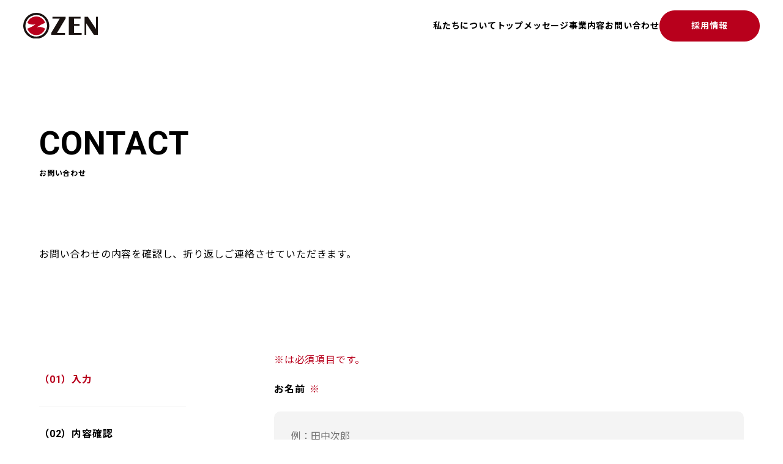

--- FILE ---
content_type: text/html; charset=UTF-8
request_url: https://f-zen.co.jp/contact/
body_size: 9564
content:
<!DOCTYPE html>
<html lang="ja">

<head>
	<meta charset="utf-8" />
	<meta name="viewport" content="width=device-width,initial-scale=1" />
	<meta name=" format-detection" content="telephone=no" />
	
		<!-- All in One SEO 4.6.3 - aioseo.com -->
		<meta name="robots" content="max-image-preview:large" />
		<link rel="canonical" href="https://f-zen.co.jp/contact/" />
		<meta name="generator" content="All in One SEO (AIOSEO) 4.6.3" />

		<!-- Google tag (gtag.js) -->
<script async src="https://www.googletagmanager.com/gtag/js?id=G-36YYS89BR3"></script>
<script>
  window.dataLayer = window.dataLayer || [];
  function gtag(){dataLayer.push(arguments);}
  gtag('js', new Date());

  gtag('config', 'G-36YYS89BR3');
</script>
		<meta property="og:locale" content="ja_JP" />
		<meta property="og:site_name" content="株式会社ZEN – 昭和27年創業の久留米ラーメン清陽軒を運営する株式会社ZENの公式ページへようこそ。企業情報、経営理念、採用情報などを掲載しています。食を通じて地域社会に貢献する私たちの取り組みをご覧ください。" />
		<meta property="og:type" content="article" />
		<meta property="og:title" content="お問い合わせ – 株式会社ZEN" />
		<meta property="og:url" content="https://f-zen.co.jp/contact/" />
		<meta property="article:published_time" content="2024-01-04T02:15:37+00:00" />
		<meta property="article:modified_time" content="2024-01-04T02:26:06+00:00" />
		<meta name="twitter:card" content="summary_large_image" />
		<meta name="twitter:title" content="お問い合わせ – 株式会社ZEN" />
		<script type="application/ld+json" class="aioseo-schema">
			{"@context":"https:\/\/schema.org","@graph":[{"@type":"BreadcrumbList","@id":"https:\/\/f-zen.co.jp\/contact\/#breadcrumblist","itemListElement":[{"@type":"ListItem","@id":"https:\/\/f-zen.co.jp\/#listItem","position":1,"name":"\u5bb6","item":"https:\/\/f-zen.co.jp\/","nextItem":"https:\/\/f-zen.co.jp\/contact\/#listItem"},{"@type":"ListItem","@id":"https:\/\/f-zen.co.jp\/contact\/#listItem","position":2,"name":"\u304a\u554f\u3044\u5408\u308f\u305b","previousItem":"https:\/\/f-zen.co.jp\/#listItem"}]},{"@type":"Organization","@id":"https:\/\/f-zen.co.jp\/#organization","name":"\u682a\u5f0f\u4f1a\u793eZEN","url":"https:\/\/f-zen.co.jp\/"},{"@type":"WebPage","@id":"https:\/\/f-zen.co.jp\/contact\/#webpage","url":"https:\/\/f-zen.co.jp\/contact\/","name":"\u304a\u554f\u3044\u5408\u308f\u305b \u2013 \u682a\u5f0f\u4f1a\u793eZEN","inLanguage":"ja","isPartOf":{"@id":"https:\/\/f-zen.co.jp\/#website"},"breadcrumb":{"@id":"https:\/\/f-zen.co.jp\/contact\/#breadcrumblist"},"datePublished":"2024-01-04T02:15:37+00:00","dateModified":"2024-01-04T02:26:06+00:00"},{"@type":"WebSite","@id":"https:\/\/f-zen.co.jp\/#website","url":"https:\/\/f-zen.co.jp\/","name":"\u682a\u5f0f\u4f1a\u793eZEN","description":"\u662d\u548c27\u5e74\u5275\u696d\u306e\u4e45\u7559\u7c73\u30e9\u30fc\u30e1\u30f3\u6e05\u967d\u8ed2\u3092\u904b\u55b6\u3059\u308b\u682a\u5f0f\u4f1a\u793eZEN\u306e\u516c\u5f0f\u30da\u30fc\u30b8\u3078\u3088\u3046\u3053\u305d\u3002\u4f01\u696d\u60c5\u5831\u3001\u7d4c\u55b6\u7406\u5ff5\u3001\u63a1\u7528\u60c5\u5831\u306a\u3069\u3092\u63b2\u8f09\u3057\u3066\u3044\u307e\u3059\u3002\u98df\u3092\u901a\u3058\u3066\u5730\u57df\u793e\u4f1a\u306b\u8ca2\u732e\u3059\u308b\u79c1\u305f\u3061\u306e\u53d6\u308a\u7d44\u307f\u3092\u3054\u89a7\u304f\u3060\u3055\u3044\u3002","inLanguage":"ja","publisher":{"@id":"https:\/\/f-zen.co.jp\/#organization"}}]}
		</script>
		<!-- All in One SEO -->

<link rel="alternate" title="oEmbed (JSON)" type="application/json+oembed" href="https://f-zen.co.jp/wp-json/oembed/1.0/embed?url=https%3A%2F%2Ff-zen.co.jp%2Fcontact%2F" />
<link rel="alternate" title="oEmbed (XML)" type="text/xml+oembed" href="https://f-zen.co.jp/wp-json/oembed/1.0/embed?url=https%3A%2F%2Ff-zen.co.jp%2Fcontact%2F&#038;format=xml" />
<style id='wp-img-auto-sizes-contain-inline-css' type='text/css'>
img:is([sizes=auto i],[sizes^="auto," i]){contain-intrinsic-size:3000px 1500px}
/*# sourceURL=wp-img-auto-sizes-contain-inline-css */
</style>
<style id='wp-emoji-styles-inline-css' type='text/css'>

	img.wp-smiley, img.emoji {
		display: inline !important;
		border: none !important;
		box-shadow: none !important;
		height: 1em !important;
		width: 1em !important;
		margin: 0 0.07em !important;
		vertical-align: -0.1em !important;
		background: none !important;
		padding: 0 !important;
	}
/*# sourceURL=wp-emoji-styles-inline-css */
</style>
<style id='wp-block-library-inline-css' type='text/css'>
:root{--wp-block-synced-color:#7a00df;--wp-block-synced-color--rgb:122,0,223;--wp-bound-block-color:var(--wp-block-synced-color);--wp-editor-canvas-background:#ddd;--wp-admin-theme-color:#007cba;--wp-admin-theme-color--rgb:0,124,186;--wp-admin-theme-color-darker-10:#006ba1;--wp-admin-theme-color-darker-10--rgb:0,107,160.5;--wp-admin-theme-color-darker-20:#005a87;--wp-admin-theme-color-darker-20--rgb:0,90,135;--wp-admin-border-width-focus:2px}@media (min-resolution:192dpi){:root{--wp-admin-border-width-focus:1.5px}}.wp-element-button{cursor:pointer}:root .has-very-light-gray-background-color{background-color:#eee}:root .has-very-dark-gray-background-color{background-color:#313131}:root .has-very-light-gray-color{color:#eee}:root .has-very-dark-gray-color{color:#313131}:root .has-vivid-green-cyan-to-vivid-cyan-blue-gradient-background{background:linear-gradient(135deg,#00d084,#0693e3)}:root .has-purple-crush-gradient-background{background:linear-gradient(135deg,#34e2e4,#4721fb 50%,#ab1dfe)}:root .has-hazy-dawn-gradient-background{background:linear-gradient(135deg,#faaca8,#dad0ec)}:root .has-subdued-olive-gradient-background{background:linear-gradient(135deg,#fafae1,#67a671)}:root .has-atomic-cream-gradient-background{background:linear-gradient(135deg,#fdd79a,#004a59)}:root .has-nightshade-gradient-background{background:linear-gradient(135deg,#330968,#31cdcf)}:root .has-midnight-gradient-background{background:linear-gradient(135deg,#020381,#2874fc)}:root{--wp--preset--font-size--normal:16px;--wp--preset--font-size--huge:42px}.has-regular-font-size{font-size:1em}.has-larger-font-size{font-size:2.625em}.has-normal-font-size{font-size:var(--wp--preset--font-size--normal)}.has-huge-font-size{font-size:var(--wp--preset--font-size--huge)}.has-text-align-center{text-align:center}.has-text-align-left{text-align:left}.has-text-align-right{text-align:right}.has-fit-text{white-space:nowrap!important}#end-resizable-editor-section{display:none}.aligncenter{clear:both}.items-justified-left{justify-content:flex-start}.items-justified-center{justify-content:center}.items-justified-right{justify-content:flex-end}.items-justified-space-between{justify-content:space-between}.screen-reader-text{border:0;clip-path:inset(50%);height:1px;margin:-1px;overflow:hidden;padding:0;position:absolute;width:1px;word-wrap:normal!important}.screen-reader-text:focus{background-color:#ddd;clip-path:none;color:#444;display:block;font-size:1em;height:auto;left:5px;line-height:normal;padding:15px 23px 14px;text-decoration:none;top:5px;width:auto;z-index:100000}html :where(.has-border-color){border-style:solid}html :where([style*=border-top-color]){border-top-style:solid}html :where([style*=border-right-color]){border-right-style:solid}html :where([style*=border-bottom-color]){border-bottom-style:solid}html :where([style*=border-left-color]){border-left-style:solid}html :where([style*=border-width]){border-style:solid}html :where([style*=border-top-width]){border-top-style:solid}html :where([style*=border-right-width]){border-right-style:solid}html :where([style*=border-bottom-width]){border-bottom-style:solid}html :where([style*=border-left-width]){border-left-style:solid}html :where(img[class*=wp-image-]){height:auto;max-width:100%}:where(figure){margin:0 0 1em}html :where(.is-position-sticky){--wp-admin--admin-bar--position-offset:var(--wp-admin--admin-bar--height,0px)}@media screen and (max-width:600px){html :where(.is-position-sticky){--wp-admin--admin-bar--position-offset:0px}}

/*# sourceURL=wp-block-library-inline-css */
</style><style id='global-styles-inline-css' type='text/css'>
:root{--wp--preset--aspect-ratio--square: 1;--wp--preset--aspect-ratio--4-3: 4/3;--wp--preset--aspect-ratio--3-4: 3/4;--wp--preset--aspect-ratio--3-2: 3/2;--wp--preset--aspect-ratio--2-3: 2/3;--wp--preset--aspect-ratio--16-9: 16/9;--wp--preset--aspect-ratio--9-16: 9/16;--wp--preset--color--black: #000000;--wp--preset--color--cyan-bluish-gray: #abb8c3;--wp--preset--color--white: #ffffff;--wp--preset--color--pale-pink: #f78da7;--wp--preset--color--vivid-red: #cf2e2e;--wp--preset--color--luminous-vivid-orange: #ff6900;--wp--preset--color--luminous-vivid-amber: #fcb900;--wp--preset--color--light-green-cyan: #7bdcb5;--wp--preset--color--vivid-green-cyan: #00d084;--wp--preset--color--pale-cyan-blue: #8ed1fc;--wp--preset--color--vivid-cyan-blue: #0693e3;--wp--preset--color--vivid-purple: #9b51e0;--wp--preset--gradient--vivid-cyan-blue-to-vivid-purple: linear-gradient(135deg,rgb(6,147,227) 0%,rgb(155,81,224) 100%);--wp--preset--gradient--light-green-cyan-to-vivid-green-cyan: linear-gradient(135deg,rgb(122,220,180) 0%,rgb(0,208,130) 100%);--wp--preset--gradient--luminous-vivid-amber-to-luminous-vivid-orange: linear-gradient(135deg,rgb(252,185,0) 0%,rgb(255,105,0) 100%);--wp--preset--gradient--luminous-vivid-orange-to-vivid-red: linear-gradient(135deg,rgb(255,105,0) 0%,rgb(207,46,46) 100%);--wp--preset--gradient--very-light-gray-to-cyan-bluish-gray: linear-gradient(135deg,rgb(238,238,238) 0%,rgb(169,184,195) 100%);--wp--preset--gradient--cool-to-warm-spectrum: linear-gradient(135deg,rgb(74,234,220) 0%,rgb(151,120,209) 20%,rgb(207,42,186) 40%,rgb(238,44,130) 60%,rgb(251,105,98) 80%,rgb(254,248,76) 100%);--wp--preset--gradient--blush-light-purple: linear-gradient(135deg,rgb(255,206,236) 0%,rgb(152,150,240) 100%);--wp--preset--gradient--blush-bordeaux: linear-gradient(135deg,rgb(254,205,165) 0%,rgb(254,45,45) 50%,rgb(107,0,62) 100%);--wp--preset--gradient--luminous-dusk: linear-gradient(135deg,rgb(255,203,112) 0%,rgb(199,81,192) 50%,rgb(65,88,208) 100%);--wp--preset--gradient--pale-ocean: linear-gradient(135deg,rgb(255,245,203) 0%,rgb(182,227,212) 50%,rgb(51,167,181) 100%);--wp--preset--gradient--electric-grass: linear-gradient(135deg,rgb(202,248,128) 0%,rgb(113,206,126) 100%);--wp--preset--gradient--midnight: linear-gradient(135deg,rgb(2,3,129) 0%,rgb(40,116,252) 100%);--wp--preset--font-size--small: 13px;--wp--preset--font-size--medium: 20px;--wp--preset--font-size--large: 36px;--wp--preset--font-size--x-large: 42px;--wp--preset--spacing--20: 0.44rem;--wp--preset--spacing--30: 0.67rem;--wp--preset--spacing--40: 1rem;--wp--preset--spacing--50: 1.5rem;--wp--preset--spacing--60: 2.25rem;--wp--preset--spacing--70: 3.38rem;--wp--preset--spacing--80: 5.06rem;--wp--preset--shadow--natural: 6px 6px 9px rgba(0, 0, 0, 0.2);--wp--preset--shadow--deep: 12px 12px 50px rgba(0, 0, 0, 0.4);--wp--preset--shadow--sharp: 6px 6px 0px rgba(0, 0, 0, 0.2);--wp--preset--shadow--outlined: 6px 6px 0px -3px rgb(255, 255, 255), 6px 6px rgb(0, 0, 0);--wp--preset--shadow--crisp: 6px 6px 0px rgb(0, 0, 0);}:where(.is-layout-flex){gap: 0.5em;}:where(.is-layout-grid){gap: 0.5em;}body .is-layout-flex{display: flex;}.is-layout-flex{flex-wrap: wrap;align-items: center;}.is-layout-flex > :is(*, div){margin: 0;}body .is-layout-grid{display: grid;}.is-layout-grid > :is(*, div){margin: 0;}:where(.wp-block-columns.is-layout-flex){gap: 2em;}:where(.wp-block-columns.is-layout-grid){gap: 2em;}:where(.wp-block-post-template.is-layout-flex){gap: 1.25em;}:where(.wp-block-post-template.is-layout-grid){gap: 1.25em;}.has-black-color{color: var(--wp--preset--color--black) !important;}.has-cyan-bluish-gray-color{color: var(--wp--preset--color--cyan-bluish-gray) !important;}.has-white-color{color: var(--wp--preset--color--white) !important;}.has-pale-pink-color{color: var(--wp--preset--color--pale-pink) !important;}.has-vivid-red-color{color: var(--wp--preset--color--vivid-red) !important;}.has-luminous-vivid-orange-color{color: var(--wp--preset--color--luminous-vivid-orange) !important;}.has-luminous-vivid-amber-color{color: var(--wp--preset--color--luminous-vivid-amber) !important;}.has-light-green-cyan-color{color: var(--wp--preset--color--light-green-cyan) !important;}.has-vivid-green-cyan-color{color: var(--wp--preset--color--vivid-green-cyan) !important;}.has-pale-cyan-blue-color{color: var(--wp--preset--color--pale-cyan-blue) !important;}.has-vivid-cyan-blue-color{color: var(--wp--preset--color--vivid-cyan-blue) !important;}.has-vivid-purple-color{color: var(--wp--preset--color--vivid-purple) !important;}.has-black-background-color{background-color: var(--wp--preset--color--black) !important;}.has-cyan-bluish-gray-background-color{background-color: var(--wp--preset--color--cyan-bluish-gray) !important;}.has-white-background-color{background-color: var(--wp--preset--color--white) !important;}.has-pale-pink-background-color{background-color: var(--wp--preset--color--pale-pink) !important;}.has-vivid-red-background-color{background-color: var(--wp--preset--color--vivid-red) !important;}.has-luminous-vivid-orange-background-color{background-color: var(--wp--preset--color--luminous-vivid-orange) !important;}.has-luminous-vivid-amber-background-color{background-color: var(--wp--preset--color--luminous-vivid-amber) !important;}.has-light-green-cyan-background-color{background-color: var(--wp--preset--color--light-green-cyan) !important;}.has-vivid-green-cyan-background-color{background-color: var(--wp--preset--color--vivid-green-cyan) !important;}.has-pale-cyan-blue-background-color{background-color: var(--wp--preset--color--pale-cyan-blue) !important;}.has-vivid-cyan-blue-background-color{background-color: var(--wp--preset--color--vivid-cyan-blue) !important;}.has-vivid-purple-background-color{background-color: var(--wp--preset--color--vivid-purple) !important;}.has-black-border-color{border-color: var(--wp--preset--color--black) !important;}.has-cyan-bluish-gray-border-color{border-color: var(--wp--preset--color--cyan-bluish-gray) !important;}.has-white-border-color{border-color: var(--wp--preset--color--white) !important;}.has-pale-pink-border-color{border-color: var(--wp--preset--color--pale-pink) !important;}.has-vivid-red-border-color{border-color: var(--wp--preset--color--vivid-red) !important;}.has-luminous-vivid-orange-border-color{border-color: var(--wp--preset--color--luminous-vivid-orange) !important;}.has-luminous-vivid-amber-border-color{border-color: var(--wp--preset--color--luminous-vivid-amber) !important;}.has-light-green-cyan-border-color{border-color: var(--wp--preset--color--light-green-cyan) !important;}.has-vivid-green-cyan-border-color{border-color: var(--wp--preset--color--vivid-green-cyan) !important;}.has-pale-cyan-blue-border-color{border-color: var(--wp--preset--color--pale-cyan-blue) !important;}.has-vivid-cyan-blue-border-color{border-color: var(--wp--preset--color--vivid-cyan-blue) !important;}.has-vivid-purple-border-color{border-color: var(--wp--preset--color--vivid-purple) !important;}.has-vivid-cyan-blue-to-vivid-purple-gradient-background{background: var(--wp--preset--gradient--vivid-cyan-blue-to-vivid-purple) !important;}.has-light-green-cyan-to-vivid-green-cyan-gradient-background{background: var(--wp--preset--gradient--light-green-cyan-to-vivid-green-cyan) !important;}.has-luminous-vivid-amber-to-luminous-vivid-orange-gradient-background{background: var(--wp--preset--gradient--luminous-vivid-amber-to-luminous-vivid-orange) !important;}.has-luminous-vivid-orange-to-vivid-red-gradient-background{background: var(--wp--preset--gradient--luminous-vivid-orange-to-vivid-red) !important;}.has-very-light-gray-to-cyan-bluish-gray-gradient-background{background: var(--wp--preset--gradient--very-light-gray-to-cyan-bluish-gray) !important;}.has-cool-to-warm-spectrum-gradient-background{background: var(--wp--preset--gradient--cool-to-warm-spectrum) !important;}.has-blush-light-purple-gradient-background{background: var(--wp--preset--gradient--blush-light-purple) !important;}.has-blush-bordeaux-gradient-background{background: var(--wp--preset--gradient--blush-bordeaux) !important;}.has-luminous-dusk-gradient-background{background: var(--wp--preset--gradient--luminous-dusk) !important;}.has-pale-ocean-gradient-background{background: var(--wp--preset--gradient--pale-ocean) !important;}.has-electric-grass-gradient-background{background: var(--wp--preset--gradient--electric-grass) !important;}.has-midnight-gradient-background{background: var(--wp--preset--gradient--midnight) !important;}.has-small-font-size{font-size: var(--wp--preset--font-size--small) !important;}.has-medium-font-size{font-size: var(--wp--preset--font-size--medium) !important;}.has-large-font-size{font-size: var(--wp--preset--font-size--large) !important;}.has-x-large-font-size{font-size: var(--wp--preset--font-size--x-large) !important;}
/*# sourceURL=global-styles-inline-css */
</style>

<style id='classic-theme-styles-inline-css' type='text/css'>
/*! This file is auto-generated */
.wp-block-button__link{color:#fff;background-color:#32373c;border-radius:9999px;box-shadow:none;text-decoration:none;padding:calc(.667em + 2px) calc(1.333em + 2px);font-size:1.125em}.wp-block-file__button{background:#32373c;color:#fff;text-decoration:none}
/*# sourceURL=/wp-includes/css/classic-themes.min.css */
</style>
<link rel='stylesheet' id='contact-form-7-css' href='https://f-zen.co.jp/hp/wp-content/plugins/contact-form-7/includes/css/styles.css?ver=5.8.5' type='text/css' media='all' />
<link rel='stylesheet' id='cf7msm_styles-css' href='https://f-zen.co.jp/hp/wp-content/plugins/contact-form-7-multi-step-module/resources/cf7msm.css?ver=4.3.1' type='text/css' media='all' />
<script type="text/javascript" src="https://f-zen.co.jp/hp/wp-includes/js/jquery/jquery.min.js?ver=3.7.1" id="jquery-core-js"></script>
<script type="text/javascript" src="https://f-zen.co.jp/hp/wp-includes/js/jquery/jquery-migrate.min.js?ver=3.4.1" id="jquery-migrate-js"></script>
<link rel="https://api.w.org/" href="https://f-zen.co.jp/wp-json/" /><link rel="alternate" title="JSON" type="application/json" href="https://f-zen.co.jp/wp-json/wp/v2/pages/14" /><link rel="EditURI" type="application/rsd+xml" title="RSD" href="https://f-zen.co.jp/hp/xmlrpc.php?rsd" />
<meta name="generator" content="WordPress 6.9" />
<link rel='shortlink' href='https://f-zen.co.jp/?p=14' />
<link rel="icon" href="https://f-zen.co.jp/hp/wp-content/uploads/2024/05/cropped-favicon-32x32.png" sizes="32x32" />
<link rel="icon" href="https://f-zen.co.jp/hp/wp-content/uploads/2024/05/cropped-favicon-192x192.png" sizes="192x192" />
<link rel="apple-touch-icon" href="https://f-zen.co.jp/hp/wp-content/uploads/2024/05/cropped-favicon-180x180.png" />
<meta name="msapplication-TileImage" content="https://f-zen.co.jp/hp/wp-content/uploads/2024/05/cropped-favicon-270x270.png" />
	<link href="https://fonts.googleapis.com/css2?family=Noto+Sans+JP:wght@100;300;400;500;700;900&display=swap" rel="stylesheet" />
	<link href="https://fonts.googleapis.com/css2?family=Roboto:wght@400;700&display=swap" rel="stylesheet" />
	<!-- <link rel="stylesheet" href="https://f-zen.co.jp/hp/wp-content/themes/zen/css/destyle.css"> -->
	<link rel="stylesheet" href="https://f-zen.co.jp/hp/wp-content/themes/zen/css/style-min.css">
</head>

<body>
	<header>
		<div class="l-header__wrapper">
			<h1 class="l-header__logo">
				<a href="https://f-zen.co.jp"><img src="https://f-zen.co.jp/hp/wp-content/themes/zen/image/logo.svg" alt="ZEN" /></a>
			</h1>
			<nav class="l-header__grobal_nav">
				<ul>
					<li><a href="https://f-zen.co.jp/about/">私たちについて</a></li>
					<li><a href="https://f-zen.co.jp//message/">トップメッセージ</a></li>
					<li><a href="https://f-zen.co.jp/business/">事業内容</a></li>
					<li><a href="https://f-zen.co.jp/contact/">お問い合わせ</a></li>
					<li class="link_recruit"><a href="https://f-zen.co.jp/recruit/" target="_blank">採用情報</a></li>
				</ul>
			</nav>
			<button class="l-header__humberger_bt">
				<span></span>
			</button>
		</div>
	</header>
<main>
    <div class="l-main__container">
        <h2 class="c-title__contentspage">CONTACT<span>お問い合わせ</span></h2>

        <p class="p-contact__txt">お問い合わせの内容を確認し、折り返しご連絡させていただきます。</p>


        <div class="p-contact__wrapper">

            <div class="p-contact__left">
                <ul>
                    <li class="p-contact__state">（01）入力</li>
                    <li>（02）内容確認</li>
                    <li>（03）送信完了</li>
                </ul>


            </div>

            <div class="p-contact__right">
                <p class="p-contact__required_txt">※は必須項目です。</p>
                
                        <h1>お問い合わせ</h1>
                        <p>
<div class="wpcf7 no-js" id="wpcf7-f28-p14-o1" lang="ja" dir="ltr">
<div class="screen-reader-response"><p role="status" aria-live="polite" aria-atomic="true"></p> <ul></ul></div>
<form action="/contact/#wpcf7-f28-p14-o1" method="post" class="wpcf7-form init" aria-label="コンタクトフォーム" novalidate="novalidate" data-status="init">
<div style="display: none;">
<input type="hidden" name="_wpcf7" value="28" />
<input type="hidden" name="_wpcf7_version" value="5.8.5" />
<input type="hidden" name="_wpcf7_locale" value="ja" />
<input type="hidden" name="_wpcf7_unit_tag" value="wpcf7-f28-p14-o1" />
<input type="hidden" name="_wpcf7_container_post" value="14" />
<input type="hidden" name="_wpcf7_posted_data_hash" value="" />
</div>
<p><label><span class="p-contact__item">お名前</span><span class="p-contact__required">※</span><br />
<span class="wpcf7-form-control-wrap" data-name="your-name"><input size="40" class="wpcf7-form-control wpcf7-text wpcf7-validates-as-required" autocomplete="name" aria-required="true" aria-invalid="false" placeholder="例：田中次郎" value="" type="text" name="your-name" /></span> </label>
</p>
<p><label><span class="p-contact__item">会社名</span><span class="p-contact__required">※</span><br />
<span class="wpcf7-form-control-wrap" data-name="text-477"><input size="40" class="wpcf7-form-control wpcf7-text wpcf7-validates-as-required" aria-required="true" aria-invalid="false" placeholder="例：株式会社ZEN" value="" type="text" name="text-477" /></span></label>
</p>
<p><label><span class="p-contact__item">メールアドレス</span><span class="p-contact__required">※</span><br />
<span class="wpcf7-form-control-wrap" data-name="your-email"><input size="40" class="wpcf7-form-control wpcf7-email wpcf7-validates-as-required wpcf7-text wpcf7-validates-as-email" autocomplete="email" aria-required="true" aria-invalid="false" placeholder="例：zen@f-zen.co.jp" value="" type="email" name="your-email" /></span> </label>
</p>
<p><label><span class="p-contact__item">電話番号</span><br />
<span class="wpcf7-form-control-wrap" data-name="tel-387"><input size="40" class="wpcf7-form-control wpcf7-tel wpcf7-text wpcf7-validates-as-tel" aria-invalid="false" placeholder="例：0312345678" value="" type="tel" name="tel-387" /></span></label>
</p>
<p><label><span class="p-contact__item">お問い合わせ項目</span><span class="p-contact__required">※</span><br />
<span class="wpcf7-form-control-wrap" data-name="menu-812"><select class="wpcf7-form-control wpcf7-select wpcf7-validates-as-required" aria-required="true" aria-invalid="false" name="menu-812"><option value="">&#8212;以下から選択してください&#8212;</option><option value="お見積り・ご相談">お見積り・ご相談</option><option value="業務内容について">業務内容について</option><option value="広告取材について">広告取材について</option><option value="その他">その他</option></select></span></label>
</p>
<p><label><span class="p-contact__item">お問い合わせ内容</span><span class="p-contact__required">※</span><br />
<span class="wpcf7-form-control-wrap" data-name="textarea-558"><textarea cols="40" rows="10" class="wpcf7-form-control wpcf7-textarea wpcf7-validates-as-required" aria-required="true" aria-invalid="false" placeholder="お問い合わせ内容を確認し、折り返しご連絡させていただきます。" name="textarea-558"></textarea></span></label>
</p>
<p><span class="wpcf7-form-control-wrap" data-name="acceptance-768"><span class="wpcf7-form-control wpcf7-acceptance"><span class="wpcf7-list-item"><label><input type="checkbox" name="acceptance-768" value="1" aria-invalid="false" /><span class="wpcf7-list-item-label"><a class="p-contact__privacy" href="/hp//privacy/" target="_blank" rel="noopener norefferrer">プライバシーポリシー</a>に同意する。<span class="p-contact__required">※</span></span></label></span></span></span>
</p>
<p><input class="wpcf7-form-control wpcf7-submit has-spinner" type="submit" value="入力内容確認へ" /><br />
<input type="hidden" name="_cf7msm_multistep_tag" class="wpcf7-form-control wpcf7-multistep cf7msm-multistep" value="{&quot;first_step&quot;:1,&quot;next_url&quot;:&quot;\/contact-confirm&quot;}" /><input type="hidden" name="cf7msm-no-ss" value="" />
</p><p style="display: none !important;" class="akismet-fields-container" data-prefix="_wpcf7_ak_"><label>&#916;<textarea name="_wpcf7_ak_hp_textarea" cols="45" rows="8" maxlength="100"></textarea></label><input type="hidden" id="ak_js_1" name="_wpcf7_ak_js" value="92"/><script>document.getElementById( "ak_js_1" ).setAttribute( "value", ( new Date() ).getTime() );</script></p><div class="wpcf7-response-output" aria-hidden="true"></div>
</form>
</div>

</p>

                            </div>

        </div>
    </div>
</main>

<footer>
	<div class="l-main__container">
		<a class="l-footer__recruitlink" href="https://f-zen.co.jp/recruit/" target="_blank">
			<p>RECRUIT<span>採用情報</span></p>
			<div class="common-btn_extlink">
				<div class="common-btn_circle">
					<svg class="test" xmlns="http://www.w3.org/2000/svg" viewBox="0 0 19.563 14.501">
						<g transform="translate(-501.438 -3307)">
							<path d="M2,2V9H14V2H2M0,0H16V11H0Z" transform="translate(505 3307)" />
							<path d="M-10094.573,12441.5h-17v-12h2.875v2h-.875v8h13v-.485h2Z" transform="translate(10613.01 -9120)" />
						</g>
					</svg>
				</div>
			</div>
		</a>
		<div class="footer__wrapper">
			<p class="footer__logo"><a href="https://f-zen.co.jp"><img src="https://f-zen.co.jp/hp/wp-content/themes/zen/image/logo.svg" /></a></p>
			<div class="footer__address">
				<p class="footer__item">Address</p>
				<p>
					<span class="company_name">株式会社ZEN</span><br /><span class="company_address">〒810-0073<br />福岡市中央区舞鶴2-7-3</span><br />TEL.092-739-8120
				</p>
			</div>

			<div class="footer__sitemap">
				<p class="footer__item">Sitemap</p>
				<ul>
					<li><a href="https://f-zen.co.jp/about/">私たちについて</a></li>
					<li><a href="https://f-zen.co.jp/message/">トップメッセージ</a></li>
					<li><a href="https://f-zen.co.jp/business/">事業内容</a></li>
					<li><a href="https://f-zen.co.jp/about/#company">会社概要</a></li>
					<li><a href="https://f-zen.co.jp/contact/">お問い合わせ</a></li>
					<li><a href="https://f-zen.co.jp/recruit/" target="_blank">採用情報</a></li>
				</ul>
			</div>
		</div>
		<p class="footer__instagram"><a href="https://www.instagram.com/seiyoken/"><img src="https://f-zen.co.jp/hp/wp-content/themes/zen/image/icon_ig.png"></a></p>
		<p class="copyright">
			<small>© 2024 ZEN inc. All Rights Reserved.</small>
		</p>
	</div>
</footer>
<script type="speculationrules">
{"prefetch":[{"source":"document","where":{"and":[{"href_matches":"/*"},{"not":{"href_matches":["/hp/wp-*.php","/hp/wp-admin/*","/hp/wp-content/uploads/*","/hp/wp-content/*","/hp/wp-content/plugins/*","/hp/wp-content/themes/zen/*","/*\\?(.+)"]}},{"not":{"selector_matches":"a[rel~=\"nofollow\"]"}},{"not":{"selector_matches":".no-prefetch, .no-prefetch a"}}]},"eagerness":"conservative"}]}
</script>
<script type="text/javascript" src="https://f-zen.co.jp/hp/wp-content/plugins/contact-form-7/includes/swv/js/index.js?ver=5.8.5" id="swv-js"></script>
<script type="text/javascript" id="contact-form-7-js-extra">
/* <![CDATA[ */
var wpcf7 = {"api":{"root":"https://f-zen.co.jp/wp-json/","namespace":"contact-form-7/v1"}};
//# sourceURL=contact-form-7-js-extra
/* ]]> */
</script>
<script type="text/javascript" src="https://f-zen.co.jp/hp/wp-content/plugins/contact-form-7/includes/js/index.js?ver=5.8.5" id="contact-form-7-js"></script>
<script type="text/javascript" id="cf7msm-js-extra">
/* <![CDATA[ */
var cf7msm_posted_data = [];
var cf7msm_redirect_urls = {"28":"/contact-confirm"};
//# sourceURL=cf7msm-js-extra
/* ]]> */
</script>
<script type="text/javascript" src="https://f-zen.co.jp/hp/wp-content/plugins/contact-form-7-multi-step-module/resources/cf7msm.min.js?ver=4.3.1" id="cf7msm-js"></script>
<script type="text/javascript" src="https://f-zen.co.jp/hp/wp-content/themes/zen/js/base.js?ver=6.9" id="base-js"></script>
<script id="wp-emoji-settings" type="application/json">
{"baseUrl":"https://s.w.org/images/core/emoji/17.0.2/72x72/","ext":".png","svgUrl":"https://s.w.org/images/core/emoji/17.0.2/svg/","svgExt":".svg","source":{"concatemoji":"https://f-zen.co.jp/hp/wp-includes/js/wp-emoji-release.min.js?ver=6.9"}}
</script>
<script type="module">
/* <![CDATA[ */
/*! This file is auto-generated */
const a=JSON.parse(document.getElementById("wp-emoji-settings").textContent),o=(window._wpemojiSettings=a,"wpEmojiSettingsSupports"),s=["flag","emoji"];function i(e){try{var t={supportTests:e,timestamp:(new Date).valueOf()};sessionStorage.setItem(o,JSON.stringify(t))}catch(e){}}function c(e,t,n){e.clearRect(0,0,e.canvas.width,e.canvas.height),e.fillText(t,0,0);t=new Uint32Array(e.getImageData(0,0,e.canvas.width,e.canvas.height).data);e.clearRect(0,0,e.canvas.width,e.canvas.height),e.fillText(n,0,0);const a=new Uint32Array(e.getImageData(0,0,e.canvas.width,e.canvas.height).data);return t.every((e,t)=>e===a[t])}function p(e,t){e.clearRect(0,0,e.canvas.width,e.canvas.height),e.fillText(t,0,0);var n=e.getImageData(16,16,1,1);for(let e=0;e<n.data.length;e++)if(0!==n.data[e])return!1;return!0}function u(e,t,n,a){switch(t){case"flag":return n(e,"\ud83c\udff3\ufe0f\u200d\u26a7\ufe0f","\ud83c\udff3\ufe0f\u200b\u26a7\ufe0f")?!1:!n(e,"\ud83c\udde8\ud83c\uddf6","\ud83c\udde8\u200b\ud83c\uddf6")&&!n(e,"\ud83c\udff4\udb40\udc67\udb40\udc62\udb40\udc65\udb40\udc6e\udb40\udc67\udb40\udc7f","\ud83c\udff4\u200b\udb40\udc67\u200b\udb40\udc62\u200b\udb40\udc65\u200b\udb40\udc6e\u200b\udb40\udc67\u200b\udb40\udc7f");case"emoji":return!a(e,"\ud83e\u1fac8")}return!1}function f(e,t,n,a){let r;const o=(r="undefined"!=typeof WorkerGlobalScope&&self instanceof WorkerGlobalScope?new OffscreenCanvas(300,150):document.createElement("canvas")).getContext("2d",{willReadFrequently:!0}),s=(o.textBaseline="top",o.font="600 32px Arial",{});return e.forEach(e=>{s[e]=t(o,e,n,a)}),s}function r(e){var t=document.createElement("script");t.src=e,t.defer=!0,document.head.appendChild(t)}a.supports={everything:!0,everythingExceptFlag:!0},new Promise(t=>{let n=function(){try{var e=JSON.parse(sessionStorage.getItem(o));if("object"==typeof e&&"number"==typeof e.timestamp&&(new Date).valueOf()<e.timestamp+604800&&"object"==typeof e.supportTests)return e.supportTests}catch(e){}return null}();if(!n){if("undefined"!=typeof Worker&&"undefined"!=typeof OffscreenCanvas&&"undefined"!=typeof URL&&URL.createObjectURL&&"undefined"!=typeof Blob)try{var e="postMessage("+f.toString()+"("+[JSON.stringify(s),u.toString(),c.toString(),p.toString()].join(",")+"));",a=new Blob([e],{type:"text/javascript"});const r=new Worker(URL.createObjectURL(a),{name:"wpTestEmojiSupports"});return void(r.onmessage=e=>{i(n=e.data),r.terminate(),t(n)})}catch(e){}i(n=f(s,u,c,p))}t(n)}).then(e=>{for(const n in e)a.supports[n]=e[n],a.supports.everything=a.supports.everything&&a.supports[n],"flag"!==n&&(a.supports.everythingExceptFlag=a.supports.everythingExceptFlag&&a.supports[n]);var t;a.supports.everythingExceptFlag=a.supports.everythingExceptFlag&&!a.supports.flag,a.supports.everything||((t=a.source||{}).concatemoji?r(t.concatemoji):t.wpemoji&&t.twemoji&&(r(t.twemoji),r(t.wpemoji)))});
//# sourceURL=https://f-zen.co.jp/hp/wp-includes/js/wp-emoji-loader.min.js
/* ]]> */
</script>
</body>

</html>

--- FILE ---
content_type: text/css
request_url: https://f-zen.co.jp/hp/wp-content/themes/zen/css/style-min.css
body_size: 6286
content:
/*! destyle.css v4.0.0 | MIT License | https://github.com/nicolas-cusan/destyle.css */*,::before,::after{box-sizing:border-box;border-style:solid;border-width:0}html{line-height:1.15;-webkit-text-size-adjust:100%;-webkit-tap-highlight-color:rgba(0,0,0,0)}*{margin:0;padding:0}main{display:block}p,table,blockquote,address,pre,iframe,form,figure,dl{margin:0}h1,h2,h3,h4,h5,h6{font-size:inherit;font-weight:inherit;margin:0}ul,ol{margin:0;padding:0;list-style:none}dt{font-weight:bold}dd{margin-left:0}hr{box-sizing:content-box;height:0;overflow:visible;border-top-width:1px;margin:0;clear:both;color:inherit}pre{font-family:monospace,monospace;font-size:inherit}address{font-style:inherit}a{background-color:rgba(0,0,0,0);text-decoration:none;color:inherit}abbr[title]{text-decoration:underline dotted}b,strong{font-weight:bolder}code,kbd,samp{font-family:monospace,monospace;font-size:inherit}small{font-size:80%}sub,sup{font-size:75%;line-height:0;position:relative;vertical-align:baseline}sub{bottom:-0.25em}sup{top:-0.5em}svg,img,embed,object,iframe{vertical-align:bottom}button,input,optgroup,select,textarea{-webkit-appearance:none;appearance:none;vertical-align:middle;color:inherit;font:inherit;background:rgba(0,0,0,0);padding:0;margin:0;border-radius:0;text-align:inherit;text-transform:inherit}button,[type=button],[type=reset],[type=submit]{cursor:pointer}button:disabled,[type=button]:disabled,[type=reset]:disabled,[type=submit]:disabled{cursor:default}:-moz-focusring{outline:auto}select:disabled{opacity:inherit}option{padding:0}fieldset{margin:0;padding:0;min-width:0}legend{padding:0}progress{vertical-align:baseline}textarea{overflow:auto}[type=number]::-webkit-inner-spin-button,[type=number]::-webkit-outer-spin-button{height:auto}[type=search]{outline-offset:-2px}[type=search]::-webkit-search-decoration{-webkit-appearance:none}::-webkit-file-upload-button{-webkit-appearance:button;font:inherit}[type=number]{-moz-appearance:textfield}label[for]{cursor:pointer}details{display:block}summary{display:list-item}[contenteditable]:focus{outline:auto}table{border-color:inherit;border-collapse:collapse}caption{text-align:left}td,th{vertical-align:top;padding:0}th{text-align:left;font-weight:bold}.common-btn_extlink{position:absolute;right:0;top:50%;transform:translateY(-50%)}.common-btn_circle{width:max(48px,3.3333vw);height:max(48px,3.3333vw);position:relative;border:1px solid #d9d9d9;border-radius:50%}.common-btn_circle svg{position:absolute;top:50%;left:50%;transform:translate(-50%, -50%);width:14px;height:14px;fill:#b8001c;z-index:2}body{font-family:"Roboto","Noto Sans JP","Hiragino Sans","Hiragino Kaku Gothic ProN",Meiryo,sans-serif;letter-spacing:.05em;font-size:14px;line-height:1.5}@media screen and (min-width: 992px){body{font-size:16px}}img{max-width:100%;height:auto}.l-main__container{max-width:100%;padding:0 5%}@media screen and (min-width: 1200px){.l-main__container{max-width:1728px;padding:0 64px;margin:0 auto}}.l-header__wrapper{display:flex;align-items:center;justify-content:space-between;height:64px;width:100%;background-color:#fff;padding:0 5%}@media screen and (min-width: 768px){.l-header__wrapper{height:84px;padding:0 3%;position:sticky;top:0;z-index:999;background-color:rgba(255,255,255,.3)}}.l-header__logo a{display:block}.l-header__logo a img{width:112px}@media screen and (min-width: 768px){.l-header__logo a img{width:clamp(122px,7.03125vw,135px)}}body.is-active{position:relative}body.is-active::after{content:"";display:block;width:100vw;height:100vh;background:#fff;position:fixed;top:0;left:0}.l-header__grobal_nav{display:none}@media screen and (min-width: 768px){.l-header__grobal_nav{display:block}}.l-header__grobal_nav.is-active{display:block;position:fixed;top:0;left:50%;transform:translateX(-50%);z-index:990;width:100vw;height:100vh}.l-header__grobal_nav.is-active ul{display:flex;flex-direction:column;align-items:center;justify-content:center;width:100%;height:100%;padding:5%}.l-header__grobal_nav.is-active ul li a{color:#000;font-size:5vw;line-height:2;text-align:left;transition:.2s}.l-header__grobal_nav.is-active ul li.link_recruit a{background-color:rgba(0,0,0,0);padding:0;border:none}.l-header__grobal_nav.is-active ul li.link_recruit a:hover{opacity:.6;color:#000}.l-header__grobal_nav ul{font-weight:600;display:flex;align-items:center;gap:clamp(16px,2.08vw,40px)}.l-header__grobal_nav ul li{font-size:.875rem;white-space:nowrap}.l-header__grobal_nav ul li a{display:block;transition:all .3s}.l-header__grobal_nav ul li a:hover{opacity:.6}.l-header__grobal_nav ul .link_recruit a{background-color:#b8001c;border:1px solid #b8001c;padding:.875rem 3.2rem;border-radius:9999px;text-align:center;color:#fff;transition:.3s ease}.l-header__grobal_nav ul .link_recruit a:hover{background-color:#fff;color:#b8001c;opacity:1}.l-header__humberger_bt{display:block;position:fixed;width:34px;height:20px;top:20px;right:24px;z-index:999}.l-header__humberger_bt span{display:block;width:100%;height:1px;background-color:#000}.l-header__humberger_bt span::before{content:"";display:block;width:100%;height:1px;position:absolute;z-index:999;top:0;background-color:#000;transition:.3s ease}.l-header__humberger_bt span::after{content:"";display:block;width:100%;height:1px;position:absolute;bottom:0;background-color:#000;transition:.3s ease}.l-header__humberger_bt.is-active{z-index:999}.l-header__humberger_bt.is-active span{height:0}.l-header__humberger_bt.is-active span::before{opacity:1;top:50%;transform:rotate(45deg) translateY(-50%);transition:.3s ease}.l-header__humberger_bt.is-active span::after{opacity:1;top:50%;transform:rotate(-45deg) translateY(-50%);transition:.3s ease}@media screen and (min-width: 768px){.l-header__humberger_bt{display:none}}.l-footer__recruitlink{position:relative;display:block;padding:clamp(32px,4.444vw,64px) 0;border-top:1px solid #eaeaea;border-bottom:1px solid #eaeaea;margin-bottom:9.444vw}.l-footer__recruitlink p{font-size:max(32px,4.444vw);font-weight:700}.l-footer__recruitlink p span{display:block;font-size:12px;font-weight:normal}@media screen and (min-width: 992px){.l-footer__recruitlink p span{font-size:16px}}.l-footer__recruitlink:hover .common-btn_circle svg{fill:#fff}.l-footer__recruitlink:hover .common-btn_circle::after{content:"";width:100%;height:100%;display:block;background-color:#b8001c;border-radius:50%;animation:bt_circle_hover .3s ease forwards;position:relative}@keyframes bt_circle_hover{from{opacity:0;transform:scale(0)}to{opacity:1;transform:scale(1)}}.footer__wrapper{display:block;margin-bottom:40px}@media screen and (min-width: 768px){.footer__wrapper{display:flex;justify-content:space-between;gap:32px}}.footer__logo{flex:1;margin-bottom:20px}.footer__logo a{display:block}.footer__logo a img{width:112px}@media screen and (min-width: 768px){.footer__logo a img{width:min(7.03125vw,135px)}}.footer__address{flex:1.5}.footer__address .company_name{font-weight:500;margin-bottom:24px;display:inline-block}.footer__address .company_address{display:inline-block;line-height:1.5;margin-bottom:20px}.footer__sitemap{flex:3.7}.footer__sitemap ul{display:flex;row-gap:16px;column-gap:40px;justify-content:flex-start;font-weight:500;flex-wrap:wrap}.footer__sitemap ul a{transition:all .3s}.footer__sitemap ul a:hover{opacity:.6}.footer__item{padding-bottom:16px;margin-bottom:20px;border-bottom:1px solid #eaeaea}.footer__instagram{width:24px}@media screen and (min-width: 768px){.footer__instagram{width:40px}}.copyright{padding:64px 0}@media screen and (min-width: 576px){.spbr{display:none}}.image-container{position:absolute;top:50%;left:50%;transform:translate(-50%, -50%);display:none}#hoveredImage{max-width:100%;max-height:100%}.target{opacity:0;transform:translateY(50px);transition:opacity 1s,transform 1s}.target.show{opacity:1;transform:translateY(0)}.target.target_delay1.show{transition-delay:.1s}.target.target_delay2.show{transition-delay:.2s}.target.target_delay3.show{transition-delay:.3s}.target.target_delay4.show{transition-delay:.4s}.target.target_delay5.show{transition-delay:.5s}.target.target_delay6.show{transition-delay:.6s}.target.target_delay7.show{transition-delay:.7s}.target.target_delay8.show{transition-delay:.8s}.c-btn__arrow{display:flex;align-items:center;width:fit-content}.c-btn__arrow:hover .c-btn__arrow_txt{color:#b8001c}.c-btn__arrow:hover .c-btn__arrow_icon::before{content:"";display:block;width:100%;height:100%;border-radius:50%;animation:btn_hover .3s ease forwards;position:absolute;background-color:#b8001c}@keyframes btn_hover{from{opacity:0;transform:scale(0)}to{opacity:1;transform:scale(1)}}.c-btn__arrow:hover .c-btn__arrow_icon::after{border-top:2px solid #fff;border-right:2px solid #fff}.c-btn__arrow_icon{display:block;width:max(48px,3.3333vw);height:max(48px,3.3333vw);position:relative;border:1px solid #d9d9d9;border-radius:50%}.c-btn__arrow_icon::after{content:"";display:block;position:absolute;top:50%;left:50%;border-top:2px solid #b8001c;border-right:2px solid #b8001c;transform-origin:center;transform:translate(-50%, -50%) rotate(45deg);width:8px;height:8px}.c-btn__arrow_txt{margin-left:10px}.c-btn__ext{display:flex;align-items:center;width:fit-content}.c-btn__ext:hover .c-btn__ext_txt{color:#b8001c}.c-btn__ext:hover .c-btn__ext_icon{transition:all .3s;border:1px solid #b8001c}.c-btn__ext:hover .c-btn__ext_icon::before{content:"";display:block;width:100%;height:100%;border-radius:50%;animation:ext_hover .3s ease forwards;position:absolute;background-color:#b8001c}@keyframes ext_hover{from{opacity:0;transform:scale(0)}to{opacity:1;transform:scale(1)}}.c-btn__ext:hover .c-btn__ext_icon::after{background:url(../image/icon_ext_hover.png) no-repeat;background-size:cover}.c-btn__ext_icon{display:block;width:max(48px,3.3333vw);height:max(48px,3.3333vw);position:relative;border:1px solid #d9d9d9;border-radius:50%}.c-btn__ext_icon::after{content:"";display:block;position:absolute;z-index:2;top:50%;left:50%;transform:translate(-50%, -50%);background:url(../image/icon_ext.png) no-repeat;background-size:cover;width:18px;height:13px}.c-btn__ext_txt{margin-left:10px;font-weight:normal}.c-title__section{font-size:clamp(20px,2.0833vw,40px);font-weight:bold;margin-bottom:2em}.c-title__section span{display:block;margin-top:.5em;font-size:clamp(12px,.83333vw,16px)}.c-title__contentspage{font-size:clamp(40px,4.1666vw,80px);font-weight:bold;padding:clamp(64px,8.75vw,168px) 0}.c-title__contentspage span{display:block;font-size:clamp(12px,.83333vw,16px)}.p-home__intro_wrapper{position:relative;padding-bottom:clamp(56px,11.666vw,224px)}.p-home__topimg{width:100%}.p-home__topimg img{width:100%;height:100%;object-fit:cover;object-position:0 0}@media screen and (min-width: 992px){.p-home__topimg img{height:auto}}.p-home__logosvg{max-width:450px;width:23.4375vw;position:absolute;left:-5.2vw;bottom:-5.2vw;z-index:-1}.p-home__title_wrapper{display:flex;justify-content:space-between}.p-home__tile_en{font-size:clamp(10px,1.0416vw,20px);font-weight:700;margin-top:min(1.25vw,24px)}.p-home__tile_en span{color:#b8001c}.p-home__title{font-size:clamp(32px,5vw,96px);font-weight:700;text-align:right;white-space:no-wrap;transform:translateY(-20%);mix-blend-mode:multiply}.p-home__title span{color:#b8001c}.p-home__company_info{text-align:left;font-size:clamp(14px,2.9166vw,56px);font-weight:700;line-height:1.5;margin-bottom:24px}.p-home__company_slogan{text-align:right;font-weight:700;white-space:nowrap;font-size:clamp(12px,1.5625vw,30px);line-height:2;margin-bottom:clamp(32px,5.8333vw,112px)}.p-home__btn_topmessage{margin-left:auto}.p-home__news{background-color:#f4f4f4;padding:clamp(44px,4.5833vw,88px) 0 clamp(56px,5.8333vw,112px)}.p-home__link_news{position:relative;display:block}.p-home__link_news dl{border-bottom:1px solid #cfcfcf;padding:min(4.5833vw,88px) 0}@media screen and (min-width: 768px){.p-home__link_news dl{display:flex;align-items:center}}.p-home__link_news dl dt{font-weight:normal;margin-bottom:16px;width:8%}@media screen and (min-width: 768px){.p-home__link_news dl dt{margin-bottom:0;margin-right:min(5.3125vw,102px)}}.p-home__link_news dl dd{padding-right:20%;line-height:1.5}.p-home__link_news:nth-of-type(1) dl{border-top:1px solid #cfcfcf}.p-home__link_news:hover .common-btn_circle svg{fill:#fff}.p-home__link_news:hover .common-btn_circle::after{content:"";width:100%;height:100%;display:block;background-color:#b8001c;border-radius:50%;animation:bt_circle_hover .3s ease forwards;position:relative}@keyframes bt_circle_hover{from{opacity:0;transform:scale(0)}to{opacity:1;transform:scale(1)}}.p-home__business{background-color:#b8001c;color:#fff;padding-top:clamp(48px,5vw,96px);overflow:hidden}.p-home__business_inner{position:relative}.p-home__business_inner #mouseStalker{display:block;max-width:426px;width:22.08vw;z-index:998}.p-home__business_inner .p-home_business_link{display:block;position:relative;padding:4.4% 0;border-bottom:1px solid #92081d;transition:.3s ease}.p-home__business_inner .p-home_business_link .p-home_arrowbt_business{position:absolute;top:50%;right:5%;transform:translateY(-50%);display:flex;align-items:center;width:fit-content}.p-home__business_inner .p-home_business_link .p-home_arrowbt_business::before{content:"";display:block}.p-home__business_inner .p-home_business_link .p-home_arrowbt_business .arrow{display:block;border-radius:50%;width:max(48px,3.3333vw);height:max(48px,3.3333vw);border:1px solid #fff;border-radius:50%;position:relative}.p-home__business_inner .p-home_business_link .p-home_arrowbt_business .arrow::after{content:"";width:8px;height:8px;border-top:2px solid #fff;border-right:2px solid #fff;position:absolute;top:50%;left:50%;transform:translate(-50%, -50%) rotate(45deg)}.p-home__business_inner .p-home_business_link .p-home_arrowbt_business .bt__arrow_txt{display:block;margin-left:10px}.p-home__business_inner .p-home_business_link:nth-of-type(1){border-top:1px solid #92081d}.p-home__business_inner .p-home_business_link:hover .arrow{border:1px solid #92081d}.p-home__business_inner .p-home_business_link:hover .arrow::before{content:"";opacity:0;width:100%;height:100%;position:absolute;border-radius:50%;background-color:#92081d;transform-origin:center;animation:bt_business_hover .3s ease forwards}.p-home__business_inner .p-home_business_link:hover .arrow::after{border-top:2px solid #b8001c;border-right:2px solid #b8001c}@keyframes bt_business_hover{from{opacity:0;transform:scale(0)}to{opacity:1;transform:scale(1)}}.p-home-business__item{font-size:max(2.5vw,20px);font-weight:500}.p-home-business__item::before{display:block;font-size:max(1.04vw,10px);font-weight:normal;margin-bottom:.5em}.p-home-business__foodservice::before{content:"(01)"}.p-home-business__foodservice span{display:block;font-size:clamp(12px,.8333vw,16px);margin-top:.5em}.p-home-business__creative::before{content:"(02)"}.p-home-business__creative span{display:block;font-size:clamp(12px,.8333vw,16px);margin-top:.5em}.p-home-business__consulting::before{content:"(03)"}.p-home-business__consulting span{display:block;font-size:clamp(12px,.8333vw,16px);margin-top:.5em}.p-home-business__realestate::before{content:"(04)"}.p-home-business__realestate span{display:block;font-size:clamp(12px,.8333vw,16px);margin-top:.5em}.p-home_mouseStalker_default{display:none}@media screen and (min-width: 992px){.p-home_mouseStalker_default{display:block;position:absolute;z-index:999;opacity:0;transition:.2s}}#hoveredImage{display:none}@media screen and (min-width: 992px){#hoveredImage{display:block;max-width:100%;max-height:100%}}.p-home__business_scrolltxt{transform:translateY(20%)}.p-home__business_scrolltxt .text-infinity-scroll{width:100%;display:flex;overflow:hidden}.p-home__business_scrolltxt .text-infinity-scroll .first,.p-home__business_scrolltxt .text-infinity-scroll .second{flex-shrink:0;width:auto;height:auto;text-wrap:nowrap;word-break:keep-all;display:inline;font-size:clamp(112px,11.6666vw,224px);font-weight:700;line-height:1;color:#cf0423}.p-home__business_scrolltxt .text-infinity-scroll .first{animation:anim--first 1000s infinite linear .8s both}.p-home__business_scrolltxt .text-infinity-scroll .second{animation:anim--second 1000s infinite linear .8s both}@keyframes anim--first{from{transform:translateX(0%)}to{transform:translateX(-100%)}}@keyframes anim--second{from{transform:translateX(0%)}to{transform:translateX(-100%)}}.p-home__develop_app_wrapper{padding:clamp(48px,5vw,96px) 0 clamp(60px,6.25vw,120px)}.p-home__develop_app_inner{display:block}@media screen and (min-width: 768px){.p-home__develop_app_inner{display:flex;align-items:center;justify-content:space-around}}.p-home__develop_app_inner .p-home__develop_app_left{font-weight:600;text-align:center;flex-basis:1}.p-home__develop_app_inner .p-home__develop_app_left .p-home__logo_minacone{margin-bottom:40px}.p-home__develop_app_inner .p-home__develop_app_left .p-home__logo_minacone img{max-width:160px}.p-home__develop_app_inner .p-home__develop_app_left .p-home__subtitle_minacone{font-size:clamp(12px,.83333vw,16px);margin-bottom:16px}.p-home__develop_app_inner .p-home__develop_app_left .p-home__title_minacone{font-size:clamp(24px,2.5vw,48px);margin-bottom:clamp(24px,2.5vw,48px)}.p-home__develop_app_inner .p-home__develop_app_left .p-home__link_minacone{margin-left:auto;margin-right:auto;margin-bottom:40px}.p-home__develop_app_inner .p-home__develop_app_right{display:flex;align-items:center;gap:16px}@media screen and (min-width: 768px){.p-home__develop_app_inner .p-home__develop_app_right{max-width:50%}}@media screen and (min-width: 992px){.p-home__develop_app_inner .p-home__develop_app_right img{max-width:300px}}.p-home__recruit_wrapper{background-color:#000;color:#fff;padding:clamp(52px,5.4166vw,104px) 0 clamp(24px,2.5vw,48px)}.p-home__recruit_inner{display:block;margin:clamp(24px,2.3958vw,46px) 0 clamp(48px,5vw,96px)}@media screen and (min-width: 768px){.p-home__recruit_inner{display:flex}}.p-home__recruit_left{text-align:center;font-size:clamp(24px,2.5vw,48px);font-weight:700;line-height:1.5;flex:1;margin-bottom:56px}.p-home__recruit_left p{text-align:left;margin-left:auto;margin-right:auto;width:fit-content}.p-home__recruit_right{flex:1.4;line-height:1.75;margin-bottom:42px}.p-home__recruit_right .p-home__link_recruit{margin-left:auto;margin-top:40px}@media screen and (min-width: 768px){.p-home__recruit_right .p-home__link_recruit{margin-left:0}}.p-home__recruit_picture_inner{display:grid;grid-template-columns:1fr 1fr 1fr 1fr;gap:clamp(8px,1.25vw,24px);padding:0 2%}.p-home__recruit_picture_inner img{object-fit:cover;width:100%;height:100%}.p-home__footer_slogan{text-align:center;font-size:clamp(40px,5vw,96px);font-weight:700;padding:clamp(64px,12.0833vw,232px) 0}.p-home__footer_slogan span{color:#b8001c}.p-about__philosophy_wrapper{background-color:#f4f4f4;padding-top:clamp(64px,9.7222vw,144px);padding-bottom:clamp(56px,7.777vw,112px)}.p-about__philosophy{text-align:center;font-size:clamp(24px,4.166vw,80px);font-weight:bold;margin-bottom:clamp(80px,21.111vw,304px)}.p-about__philosophy .p-about__subtitle{display:block;margin-top:clamp(8px,.833vw,16px);font-size:clamp(14px,1.666vw,32px);line-height:1.5}.p-about__philosophy .p-about__thanks{color:#b8001c}.p-about__philosophy_detail_item{display:flex;justify-content:space-around;align-items:start;margin-bottom:clamp(64px,13.333vw,192px)}.p-about__philosophy_detail_item_no{flex:1;color:#fff;line-height:1;font-weight:bold;font-size:clamp(48px,15.625vw,300px);transform:translateY(-50%)}.p-about__philosophy_detail_item_txt{flex:3;font-weight:bold}.p-about__philosophy_detail_item_txt dt{font-size:clamp(20px,3.333vw,64px);margin-bottom:clamp(16px,1.666vw,32px)}.p-about__philosophy_detail_item_txt dd{font-size:clamp(14px,1.458vw,28px);line-height:1.5}.p-about__philosophy_img{display:flex;align-items:center;justify-content:space-around;gap:10px}@media screen and (min-width: 992px){.p-about__company_wrapper{display:flex;justify-content:space-between}}.c-title__company{flex-basis:30%}.p-about__detail_company{flex-basis:70%}.p-about__detail_company dl{border-bottom:1px solid #eaeaea;padding:24px 0}.p-about__detail_company dl dt,.p-about__detail_company dl dd{display:block}.p-about__detail_company dl dt{margin-bottom:1em}@media screen and (min-width: 992px){.p-about__detail_company dl{padding:56px 0;display:flex;justify-content:flex-start}.p-about__detail_company dl:last-child{border-bottom:none}.p-about__detail_company dl dt{flex-basis:20%;margin-bottom:0}}.p-about__gmap{position:relative;width:100%;height:0;padding-top:50%}.p-about__gmap iframe{position:absolute;top:0;left:0;width:100%;height:100%}.p-about__history_wrapper{padding-bottom:min(12.222vw,176px)}@media screen and (min-width: 992px){.p-about__history_wrapper{display:flex;justify-content:space-between}}.c-title__history{flex-basis:30%}.p-about__detail_history{flex-basis:70%}.p-about__detail_history{width:100%}.p-about__detail_history dl{display:flex;justify-content:flex-start;border-bottom:1px solid #eaeaea;padding:clamp(24px,3.888vw,56px) 0}.p-about__detail_history dl:last-child{border-bottom:none}.p-about__detail_history dl dl,.p-about__detail_history dl dt{display:block}.p-about__detail_history dl dt{white-space:nowrap}.p-about__detail_history dl dt:nth-child(1){width:80px}@media screen and (min-width: 768px){.p-about__detail_history dl dt:nth-child(1){margin-right:4.25vw}}.p-about__detail_history dl dt:nth-child(2){width:40px;margin-right:.8em;text-align:right}@media screen and (min-width: 768px){.p-about__detail_history dl dt:nth-child(2){margin-right:6.25vw}}.p-about__detail_history dl dd{width:100%}.p-about__detail_history dl span{display:block;margin-bottom:clamp(32px,5vw,72px)}.p-about__detail_history dl span:last-child{margin-bottom:0}.p-about__seccompany,.p-about__sechistory{margin-top:max(80px,11.805vw)}.p-message__ceo{text-align:center;margin-bottom:clamp(48px,10.555vw,152px)}@media screen and (min-width: 768px){.p-message__wrapper{display:flex;justify-content:space-around}}.p-message__title{font-size:clamp(20px,3.3333vw,48px);font-weight:bold;white-space:nowrap}.p-message__logo{display:none}@media screen and (min-width: 768px){.p-message__logo{display:flex;flex-direction:column;justify-content:space-around;width:31.25vw}.p-message__logo p{max-width:450px}.p-message__logo img{width:100%}}.p-message__txt{word-break:break-all;padding-top:clamp(24px,4.027vw,58px);font-weight:bold;line-height:1.5;max-width:1057px}@media screen and (min-width: 768px){.p-message__txt{max-width:60%}}@media screen and (min-width: 992px){.p-message__txt{font-size:18px;line-height:2}}.p-message__txt .p-message__txtblcok{margin-bottom:clamp(30px,4.166vw,60px)}.p-message__txt .p-message__todays{margin-bottom:clamp(30px,4.166vw,60px);font-size:clamp(24px,2.222vw,32px)}.p-message__sign{font-weight:bold;text-align:right;margin-top:clamp(80px,14.7222vw,212px);margin-bottom:clamp(64px,13.888vw,200px)}.p-message__sign span{display:inline-block;margin-bottom:clamp(16px,2.222vw,32px)}.p-message__sign img{max-width:clamp(200px,27.777vw,400px)}.p-business__foodservice_wrapper{background-color:#ececec;padding:clamp(88px,12.222vw,176px) 0 clamp(64px,8.888vw,128px)}.p-business_title{font-size:clamp(32px,3.333vw,48px);font-weight:bold;margin-bottom:42px;position:relative}.p-business_title::before{display:block;position:absolute;font-weight:normal;top:-32px;font-size:1rem}.p-business_title span{display:block;margin-top:.5em;font-size:12px}@media screen and (min-width: 992px){.p-business_title span{font-size:16px}}.p-business_title_foodservice::before{content:"(01)"}.p-business_title_creative::before{content:"(02)"}.p-business_title_consulting::before{content:"(03)"}.p-business_title_real_estate::before{content:"(04)"}.p-business__txt{line-height:1.75;margin-bottom:1.5em}.p-business__consulting_img{text-align:center}.p-business__foodservice_img{display:flex;flex-wrap:wrap;gap:32px;margin-bottom:32px;flex-direction:column}@media screen and (min-width: 768px){.p-business__foodservice_img{flex-direction:row}.p-business__foodservice_img p{width:calc(50% - 16px)}}.p-business__btn_seiyoken{margin-bottom:clamp(72px,10vw,144px);margin-left:auto}.p-business__creative_wrapper{background-color:#f4f4f4;padding:clamp(88px,12.222vw,176px) 0 clamp(64px,8.888vw,128px)}.p-business__creative_img{display:flex;flex-wrap:wrap;gap:60px 32px;flex-direction:column}@media screen and (min-width: 768px){.p-business__creative_img{flex-direction:row}.p-business__creative_img .p-business__creative_inner{width:calc(50% - 16px)}}.p-business__creative_inner p{margin-bottom:1rem}.p-business__creative_inner span{display:inline-block;color:#fff;font-size:14px;padding:0 16px;background-color:#b8001c;margin-bottom:.5em}.p-business__consulting_wrapper{background-color:#ececec;padding:clamp(88px,12.222vw,176px) 0 clamp(64px,8.888vw,128px)}.p-business__real_estate_wrapper{background-color:#f4f4f4;padding:clamp(88px,12.222vw,176px) 0 clamp(64px,8.888vw,128px);margin-bottom:clamp(32px,4.444vw,64px)}.p-contact__wrapper{margin-bottom:clamp(80px,11.111vw,160px)}@media screen and (min-width: 768px){.p-contact__wrapper{display:flex;justify-content:space-between;column-gap:16px}}.p-contact__txt{margin-bottom:clamp(64px,11.666vw,168px)}.p-contact__left{flex:1}.p-contact__left ul{display:flex;justify-content:center;gap:1em;width:100%;background:#ececec;margin-bottom:32px;border-radius:10px}@media screen and (min-width: 768px){.p-contact__left ul{max-width:240px;display:block;background:none;margin-bottom:0}}.p-contact__left ul li{white-space:nowrap;font-weight:700;padding:32px 0}@media screen and (min-width: 768px){.p-contact__left ul li{border-bottom:1px solid #ececec}.p-contact__left ul li:last-child{border-bottom:none}}.p-contact__right{flex:2;max-width:1056px}.p-contact__right h1{display:none}.p-contact__right .p-contact__required_txt{color:#b8001c;margin-bottom:24px}.p-contact__right .p-contact__required{color:#b8001c;margin-left:.5em}.p-contact__right .p-contact__item{display:inline-block;margin-bottom:24px;font-weight:700}.p-contact__right label{display:block;margin-bottom:clamp(48px,6.666vw,96px)}.p-contact__right input[type=text],.p-contact__right input[type=email],.p-contact__right input[type=tel],.p-contact__right select,.p-contact__right textarea{background:#f4f4f4;width:100%;border-radius:10px;font-size:16px;padding:clamp(24px,2.222vw,32px)}.p-contact__state{color:#b8001c}.wpcf7-submit:disabled{background-color:#e6e6e6}.p-contact__privacy{text-decoration:underline}input[type=checkbox]{appearance:auto;width:16px;height:16px}input[type=submit]{appearance:none;-webkit-appearance:none;-moz-appearance:none;font-weight:700;padding:10px;border-radius:10px;background-color:#b8001c;border:none;color:#fff;cursor:pointer;padding:32px;text-align:center;width:100%;transition:all .2s}@media screen and (min-width: 768px){input[type=submit]{width:240px}}input[type=submit]:disabled{background-color:#e6e6e6}input[type=button]{font-weight:700;display:block;padding:10px;border-radius:10px;background-color:#e6e6e6;border:none;color:#9c9c9c;cursor:pointer;padding:32px;text-align:center;width:100%}@media screen and (min-width: 768px){input[type=button]{width:240px}}.p-contact__confirmbox p{display:flex;flex-direction:column-reverse;gap:8px}@media screen and (min-width: 768px){.p-contact__confirmbox p{flex-direction:row}}span.wpcf7-spinner{display:none}.wpcf7-not-valid-tip{margin-top:1em}.wpcf7 form.invalid .wpcf7-response-output,.wpcf7 form.unaccepted .wpcf7-response-output,.wpcf7 form.payment-required .wpcf7-response-output{border-color:#b8001c;padding:1em;color:#b8001c}.p-privacy__wrapper{margin:60px 0}.p-privacy__wrapper dl{margin-bottom:40px}.p-privacy__wrapper dt{font-size:20px;font-weight:700;margin-bottom:8px}.p-privacy__wrapper ul{margin-top:8px}.p-privacy__wrapper .p-privacy__company{margin-top:16px}.p-privacy__wrapper p{margin-bottom:8px}/*# sourceMappingURL=style-min.css.map */

--- FILE ---
content_type: image/svg+xml
request_url: https://f-zen.co.jp/hp/wp-content/themes/zen/image/logo.svg
body_size: 645
content:
<svg xmlns="http://www.w3.org/2000/svg" width="168.874" height="58.846" viewBox="0 0 168.874 58.846">
  <g id="アートワーク_1" data-name="アートワーク 1" transform="translate(84.437 29.423)">
    <g id="グループ_2047" data-name="グループ 2047" transform="translate(-84.437 -29.423)">
      <g id="グループ_2045" data-name="グループ 2045" transform="translate(63.151 8.928)">
        <path id="パス_335" data-name="パス 335" d="M103.99,10.057v3.726l-19.7,33.152h18.227v4.114H71.14V46.935L90.6,14.174H73.932V10.057Z" transform="translate(-71.14 -10.057)" fill="#1a1311"/>
        <path id="パス_336" data-name="パス 336" d="M142.649,10.057v4.117H127.967v12.4h12.341v4.116H127.967V46.935h17.177v4.114H116.075V10.057Z" transform="translate(-76.186 -10.057)" fill="#1a1311"/>
        <path id="パス_337" data-name="パス 337" d="M186.417,10.057V51.048h-9.1L160.2,25.1V51.048H156.21V10.057h7.535l18.681,28.018V10.057Z" transform="translate(-80.694 -10.057)" fill="#1a1311"/>
      </g>
      <g id="グループ_2046" data-name="グループ 2046">
        <path id="パス_338" data-name="パス 338" d="M31.678,33.948A77.78,77.78,0,0,1,50.7,23.788,21.173,21.173,0,0,0,21.242,11.442,21.128,21.128,0,0,0,10.442,23.9c3.286,2.319,9.756,5.428,18.878,3.081A77.774,77.774,0,0,1,10.457,37.085a21.571,21.571,0,0,0,1.108,2.727A21.19,21.19,0,0,0,50.7,37.133C47.461,34.809,40.934,31.569,31.678,33.948Z" transform="translate(-1.173 -1.041)" fill="#b8001c"/>
        <path id="パス_339" data-name="パス 339" d="M29.434,58.846h0A29.421,29.421,0,0,1,16.443,3.02a29.419,29.419,0,0,1,40.815,35.9A29.448,29.448,0,0,1,29.434,58.846Zm-.04-53.917A24.262,24.262,0,0,0,18.616,7.443,24.494,24.494,0,0,0,29.434,53.919,24.494,24.494,0,0,0,51.393,18.625,24.347,24.347,0,0,0,29.394,4.929Z" transform="translate(0 0)" fill="#1a1311"/>
      </g>
    </g>
  </g>
</svg>


--- FILE ---
content_type: application/javascript
request_url: https://f-zen.co.jp/hp/wp-content/themes/zen/js/base.js?ver=6.9
body_size: 1506
content:
//lenis scroll
// const lenis = new Lenis();

// function raf(time) {
// 	lenis.raf(time);
// 	requestAnimationFrame(raf);
// }

// requestAnimationFrame(raf);

//ハンバーガーメニュー
const button = document.querySelector(".l-header__humberger_bt");
const nav = document.querySelector(".l-header__grobal_nav");

const toggleMenu = () => {
	button.classList.toggle("is-active");
	nav.classList.toggle("is-active");
	document.body.classList.toggle("is-active");
	//main.classList.toggle("is-active");
};

button.addEventListener("click", toggleMenu);

document.addEventListener("keydown", function (e) {
	if (e.key === "Escape") {
		toggleMenu();
	}
});

//TOPページ アニメーション
// const target1 = document.querySelector(".l-header__wrapper");

// const TL = gsap.timeline();
// TL.fromTo(
// 	target1,
// 	{ autoAlpha: 0 },
// 	{ autoAlpha: 1, duration: 0.8, ease: "power2.out" }
// ).fromTo(
// 	".heroimg",
// 	{ autoAlpha: 0 },
// 	{
// 		autoAlpha: 1,
// 		stagger: { each: 0.08 },
// 		ease: "power2.out",
// 	}
// );

//スクロールで出現
// const scrollAppears = document.querySelectorAll(".scroll_appear");

// const windowHeight = window.innerHeight;

// for (let index = 0; index < scrollAppears.length; index++) {
// 	const elementDistance = scrollAppears[index].offsetTop;

// 	window.addEventListener("scroll", () => {
// 		let y = window.scrollY;
// 		if (y >= elementDistance - windowHeight / 2) {
// 			scrollAppears[index].classList.add("active");
// 		}
// 	});
// }

//横文字 無限スクロール
// let n = 20;
// let text = "GRATITUDE TODAY CREATES THE FUTURE";
// let longText = Array.from({ length: n })
// 	.map((i) => text)
// 	.reduce((a, b) => a + " " + b, "");
// const textInfinityScroll = document.querySelector(".text-infinity-scroll");
// textInfinityScroll.insertAdjacentHTML(
// 	"beforeend",
// 	`
//    <h1 class="first">${longText}</h1>
//    <h1 class="second">${longText}</h1>
//    `
// );

//メッセージ
//ロゴアニメーション
// window.addEventListener("scroll", () => {
// 	const path = document.getElementById("animated-svg");
// 	const pathLength = path.getTotalLength();
// 	const scrollY = window.scrollY;
// 	const maxScroll = document.documentElement.scrollHeight - window.innerHeight;

// 	// スクロール位置に応じてストロークの描写を進める
// 	const drawLength = pathLength * (scrollY / maxScroll);

// 	// ストロークの描写範囲を設定
// 	path.style.strokeDasharray = pathLength;
// 	path.style.strokeDashoffset = pathLength - drawLength;

// 	// スクロールが終わったら塗りを表示する
// 	if (scrollY / maxScroll >= 1) {
// 		path.style.fill = "blue";
// 	} else {
// 		path.style.fill = "none";
// 	}
// });

//スクロール判定
window.addEventListener(
	"load",
	function () {
		// IntersectionObserverの作成
		const observer = new IntersectionObserver(
			function (entries) {
				for (let i = 0; i < entries.length; i++) {
					// 領域内なら処理を実行
					if (entries[i].intersectionRatio <= 0) continue;
					showElm(entries[i].target);
				}
			},
			{
				// オプション
				rootMargin: "-10% 0% -10% 0%",
			}
		);
		// 監視対象の追加
		const elements = document.querySelectorAll(".target");
		for (let i = 0; i < elements.length; i++) {
			observer.observe(elements[i]);
		}
		// 領域内に入ったとき実行する処理
		function showElm(e) {
			e.classList.add("show");
			observer.unobserve(e);
		}
	},
	false
);
